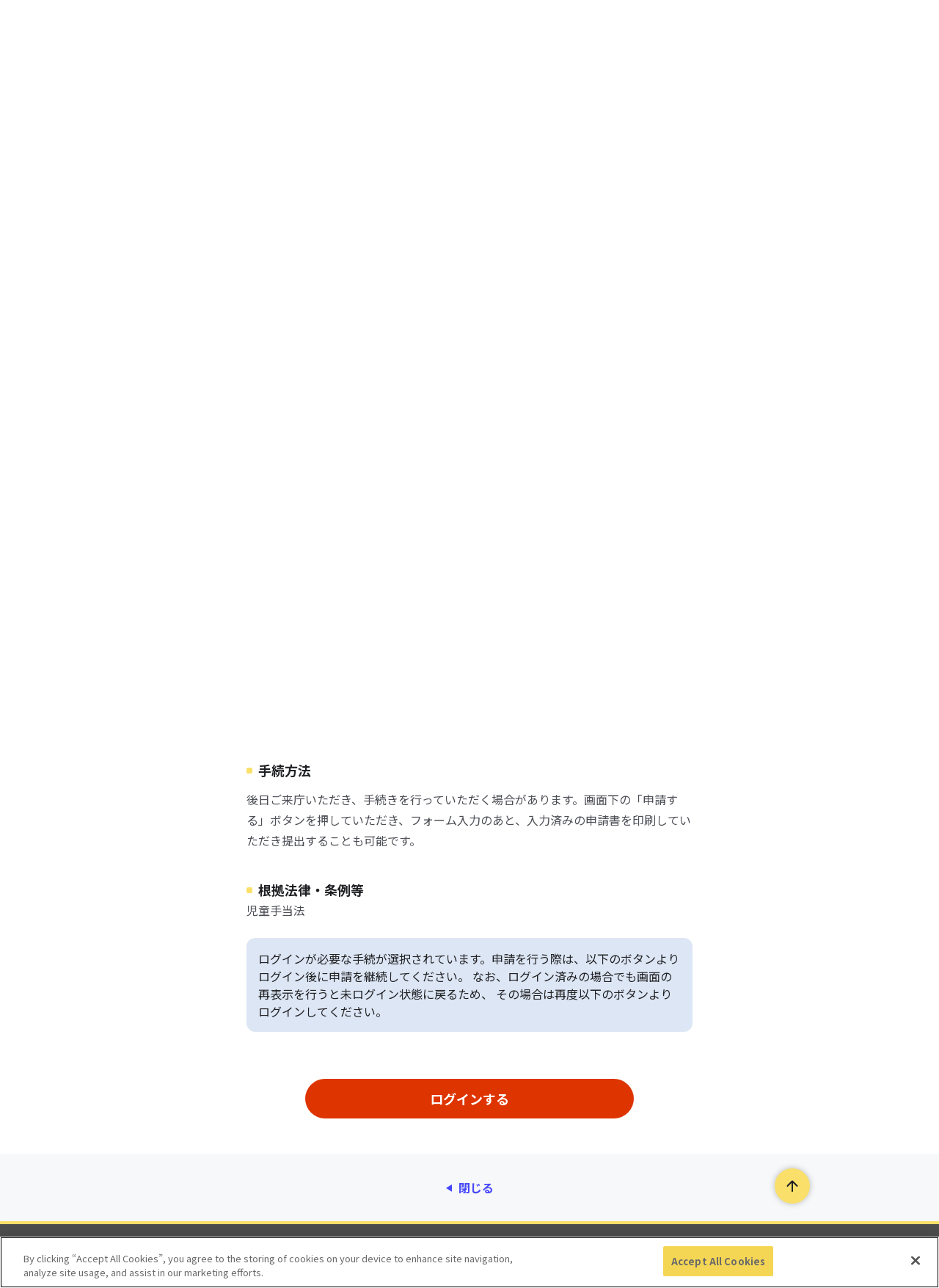

--- FILE ---
content_type: text/html;charset=UTF-8
request_url: https://app.oss.myna.go.jp/Application/procdetail/initGet?j32BRonQgGb7oWWbs5Lazch7faineDvF/AibMbBaWbG1z7hUCU4MxW3uQjoGYh6DO31xkg740eFsiGzwuuL78Ydj2PVCwy/YmmkHZyt/AwxkuRU/O9hRSHxnhpUOn6dRU3LkgggZXM7jp/sX2lhL8Q==
body_size: 11308
content:
<!DOCTYPE html>
<html class="no-js" lang="ja" prefix="og: http://ogp.me/ns#">
<head>
<!-- OneTrust Cookies Consent Notice start -->
<script src="https://cdn-apac.onetrust.com/scripttemplates/otSDKStub.js" type="text/javascript" charset="UTF-8" data-domain-script="5433a1ff-9ee8-466b-aa15-2fbe80a59fd0"></script>
<script type="text/javascript">
	function OptanonWrapper() {
	}
</script>
<!-- OneTrust Cookies Consent Notice end -->
<meta charset="UTF-8">
<meta http-equiv="X-UA-Compatible" content="IE=edge">
<meta name="format-detection" content="telephone=no">
<!-- | OGP 必須プロパティ| -->
<title>【岐阜県川辺町】児童手当等に係る寄附の申出の手続詳細説明画面 ｜ ぴったりサービス</title>

<meta name="description" content="ぴったりサービスの手続内容を詳細説明するページです。">
<meta name="copyright" content="">
<meta property="og:title" content="手続内容詳細説明 ｜ ぴったりサービス">
<meta property="og:type" content="website">
<meta property="og:description" content="ぴったりサービスの手続内容を詳細説明するページです。">
<meta property="og:site_name" content="ぴったりサービス">
<meta property="og:image" content="https://app.oss.myna.go.jp/Application/resources/assets/img/meta/ogimage.png">
<meta name="viewport" content="width=device-width, initial-scale=1">
<script>
	(function(e) {
		e.className = e.className.replace('no-js', 'js');
	}(document.documentElement));
</script>
<link rel="icon" href="/Application/resources/assets/img/meta/favicon.ico">
<link rel="icon" href="/Application/resources/assets/img/meta/icon.svg" type="image/svg+xml">
<link rel="apple-touch-icon" href="/Application/resources/assets/img/meta/apple-touch-icon.png">
<link rel="manifest" href="/Application/resources/assets/img/meta/manifest.webmanifest">
<link rel="stylesheet" href="/Application/resources/assets/css/style-a3d6f19cc1a642d951da84419348ff00.css" type="text/css">
<!-- CSSファイル読み込み -->

                              <script>!function(e){var n="https://s.go-mpulse.net/boomerang/";if("False"=="True")e.BOOMR_config=e.BOOMR_config||{},e.BOOMR_config.PageParams=e.BOOMR_config.PageParams||{},e.BOOMR_config.PageParams.pci=!0,n="https://s2.go-mpulse.net/boomerang/";if(window.BOOMR_API_key="7RY7R-96MS5-CKC7X-R36FN-MWJA9",function(){function e(){if(!o){var e=document.createElement("script");e.id="boomr-scr-as",e.src=window.BOOMR.url,e.async=!0,i.parentNode.appendChild(e),o=!0}}function t(e){o=!0;var n,t,a,r,d=document,O=window;if(window.BOOMR.snippetMethod=e?"if":"i",t=function(e,n){var t=d.createElement("script");t.id=n||"boomr-if-as",t.src=window.BOOMR.url,BOOMR_lstart=(new Date).getTime(),e=e||d.body,e.appendChild(t)},!window.addEventListener&&window.attachEvent&&navigator.userAgent.match(/MSIE [67]\./))return window.BOOMR.snippetMethod="s",void t(i.parentNode,"boomr-async");a=document.createElement("IFRAME"),a.src="about:blank",a.title="",a.role="presentation",a.loading="eager",r=(a.frameElement||a).style,r.width=0,r.height=0,r.border=0,r.display="none",i.parentNode.appendChild(a);try{O=a.contentWindow,d=O.document.open()}catch(_){n=document.domain,a.src="javascript:var d=document.open();d.domain='"+n+"';void(0);",O=a.contentWindow,d=O.document.open()}if(n)d._boomrl=function(){this.domain=n,t()},d.write("<bo"+"dy onload='document._boomrl();'>");else if(O._boomrl=function(){t()},O.addEventListener)O.addEventListener("load",O._boomrl,!1);else if(O.attachEvent)O.attachEvent("onload",O._boomrl);d.close()}function a(e){window.BOOMR_onload=e&&e.timeStamp||(new Date).getTime()}if(!window.BOOMR||!window.BOOMR.version&&!window.BOOMR.snippetExecuted){window.BOOMR=window.BOOMR||{},window.BOOMR.snippetStart=(new Date).getTime(),window.BOOMR.snippetExecuted=!0,window.BOOMR.snippetVersion=12,window.BOOMR.url=n+"7RY7R-96MS5-CKC7X-R36FN-MWJA9";var i=document.currentScript||document.getElementsByTagName("script")[0],o=!1,r=document.createElement("link");if(r.relList&&"function"==typeof r.relList.supports&&r.relList.supports("preload")&&"as"in r)window.BOOMR.snippetMethod="p",r.href=window.BOOMR.url,r.rel="preload",r.as="script",r.addEventListener("load",e),r.addEventListener("error",function(){t(!0)}),setTimeout(function(){if(!o)t(!0)},3e3),BOOMR_lstart=(new Date).getTime(),i.parentNode.appendChild(r);else t(!1);if(window.addEventListener)window.addEventListener("load",a,!1);else if(window.attachEvent)window.attachEvent("onload",a)}}(),"".length>0)if(e&&"performance"in e&&e.performance&&"function"==typeof e.performance.setResourceTimingBufferSize)e.performance.setResourceTimingBufferSize();!function(){if(BOOMR=e.BOOMR||{},BOOMR.plugins=BOOMR.plugins||{},!BOOMR.plugins.AK){var n=""=="true"?1:0,t="",a="amlxgrixzvm2o2lp765a-f-0996ed88b-clientnsv4-s.akamaihd.net",i="false"=="true"?2:1,o={"ak.v":"39","ak.cp":"1420446","ak.ai":parseInt("867103",10),"ak.ol":"0","ak.cr":10,"ak.ipv":4,"ak.proto":"http/1.1","ak.rid":"df2ec7b","ak.r":38938,"ak.a2":n,"ak.m":"b","ak.n":"essl","ak.bpcip":"3.23.115.0","ak.cport":38852,"ak.gh":"23.55.170.167","ak.quicv":"","ak.tlsv":"tls1.3","ak.0rtt":"","ak.0rtt.ed":"","ak.csrc":"-","ak.acc":"bbr","ak.t":"1768947642","ak.ak":"hOBiQwZUYzCg5VSAfCLimQ==ad4lSoPdHcvh5dJ6zw6RJ/YJUA6nUIQqI5Xxhxx9Ydon8g9O1VhokG4gKns3zdL7Y/an4m5BGWBKjBRVon5iKxrqz4EQvZv8Yu2kdNWcGc0SHkku1VGa8Hyen1u+AaIKLS5llb6lz8BpIhNfWS7RsBtR+av1WlhWDM6eg14JpifsHrFfSSYvZNyW9WVmnqliI9Cq9M1JWTjehQpFt0jZLNo/RoUeT5rZvQgdGmSyL+ts4XYuUAweIFkMdxYRBy8JJGtHLFsDbvq0jQXpZVGjG6vD5rovCnr/w/2dvm030cKt0AoV5iGHamFJS1NnIP1b9wnL3Hc50OwMX7vKMhkBPoo6NryNyf30VXCk4wAvysDJEu3DeS+l7Qhq6xqVoXlA2vx671elAtHfqvVBDPWiSVK6azunQc2e/hQV0hXSdjA=","ak.pv":"9","ak.dpoabenc":"","ak.tf":i};if(""!==t)o["ak.ruds"]=t;var r={i:!1,av:function(n){var t="http.initiator";if(n&&(!n[t]||"spa_hard"===n[t]))o["ak.feo"]=void 0!==e.aFeoApplied?1:0,BOOMR.addVar(o)},rv:function(){var e=["ak.bpcip","ak.cport","ak.cr","ak.csrc","ak.gh","ak.ipv","ak.m","ak.n","ak.ol","ak.proto","ak.quicv","ak.tlsv","ak.0rtt","ak.0rtt.ed","ak.r","ak.acc","ak.t","ak.tf"];BOOMR.removeVar(e)}};BOOMR.plugins.AK={akVars:o,akDNSPreFetchDomain:a,init:function(){if(!r.i){var e=BOOMR.subscribe;e("before_beacon",r.av,null,null),e("onbeacon",r.rv,null,null),r.i=!0}return this},is_complete:function(){return!0}}}}()}(window);</script></head>
<body>
	<div class="c-loading">
		<div class="c-loading_overlay">
			<div class="c-loading_spinnerBox">
				<div class="rect1"></div>
				<div class="rect2"></div>
				<div class="rect3"></div>
				<div class="rect4"></div>
				<div class="rect5"></div>
			</div>
			<!-- /.c-loading_spinnerBox -->
		</div>
		<!-- /.c-loading_overlay -->
	</div>
	<!-- /.c-loading -->
	<div id="top" class="g-wrapper">
		
	<header role="banner" class="g-header g-header-pc" data-js-header data-js-hamburger>
		<div class="g-headerTitle">
			<div class="g-headerTitle_inner">
				<div class="g-headerLogo">
					<a class="g-headerLogo_link" href="https://myna.go.jp/">
						<img src="/Application/resources/assets/img/heaerMynaportalLogo.png" alt="マイナポータル">
					</a>
				</div><!-- /.g-headerLogo -->
				<ul class="g-headerNav g-headerNav-sub">
					<li class="g-headerNav_item"><a class="g-headerNav_link" href="https://faq.myna.go.jp/?site_domain=default" target="_blank" title="別ウインドウで開きます。"><img class="i-label i-label-left" src="/Application/resources/assets/img/icons/ic_arrow_round.svg" alt="">よくあるご質問</a></li>
					<li class="g-headerNav_item"><a class="g-headerNav_link" href="/Application/inquiryTop/init" target="_blank" title="別ウインドウで開きます。"><img class="i-label i-label-left" src="/Application/resources/assets/img/icons/ic_arrow_round.svg" alt="">お問い合わせ</a></li>
				</ul>
				<div class="g-headerSwitch" data-js-hamburger-switch>
					<p class="g-headerSwitch_icon">
						<a class="g-headerSwitch_iconLink g-headerSwitch_iconLink-hamburger" href="#" role="button" data-js-hamburger-trigger="menu" aria-haspopup="false" aria-expanded="false">
							<span class="is-close g-headerSwitch_btn">
								<img class="i-area i-area-left" src="/Application/resources/assets/img/icons/ic_menu.svg" alt="メニューを開く">
								<span class="g-headerSwitch_text">メニュー</span>
							</span>
							<span class="is-open g-headerSwitch_btn">
								<img class="i-area i-area-left" src="/Application/resources/assets/img/icons/ic_menu_close.svg" alt="メニューを閉じる">
								<span class="g-headerSwitch_text">閉じる</span>
							</span>
						</a>
					</p>
				</div><!-- /.g-headerSwitch -->
			</div><!-- /.g-headerTitle_inner -->
		</div><!-- /.g-headerTitle -->
		<div class="g-headerMenu" data-js-hamburger-content="" aria-hidden="false">
			<div class="g-headerMenu_inner" data-js-hamburger-category="menu">
				<p class="c-headingLv2 c-headingLv2-ornament">サービス一覧</p>
				<p class="c-textSmall">一部サービスは、ログインや電子署名が必要となります。</p>
				<ul class="g-headerNavBtn">
					<li class="g-headerNavBtn_item">
						<a class="g-headerNavBtn_link" href="https://myna.go.jp/SCK1501_02_001/SCK1501_02_001_Init.form">
						<img class="i-area i-area-left" src="/Application/resources/assets/img/icons/ic_arrow_round.svg" alt="">
						<p class="g-headerNavBtn_title">手続の検索・電子申請</p>
						<p class="g-headerNavBtn_text">行政機関の手続の検索・申請</p>
						</a>
					</li>
					<li class="g-headerNavBtn_item">
						<a class="g-headerNavBtn_link" href="https://myna.go.jp/html/my_information.html" target="_blank">
						<img class="i-area i-area-left" src="/Application/resources/assets/img/icons/ic_arrow_round.svg" alt="">
						<p class="g-headerNavBtn_title">わたしの情報<img class="i-label i-label-right" src="/Application/resources/assets/img/icons/ic_link_blank.svg" alt=""></p>
						<p class="g-headerNavBtn_text">所得・個人住民税の情報などの確認</p>
						</a>
					</li>
					<li class="g-headerNavBtn_item">
						<a class="g-headerNavBtn_link" href="https://myna.go.jp/html/your_notification.html" target="_blank">
						<img class="i-area i-area-left" src="/Application/resources/assets/img/icons/ic_arrow_round.svg" alt="">
						<p class="g-headerNavBtn_title">お知らせ<img class="i-label i-label-right" src="/Application/resources/assets/img/icons/ic_link_blank.svg" alt=""></p>
						<p class="g-headerNavBtn_text">行政機関等からあなたへのお知らせ</p>
						</a>
					</li>
					<li class="g-headerNavBtn_item">
						<a class="g-headerNavBtn_link" href="https://myna.go.jp/html/interaction_history.html" target="_blank">
						<img class="i-area i-area-left" src="/Application/resources/assets/img/icons/ic_arrow_round.svg" alt="">
						<p class="g-headerNavBtn_title">やりとり履歴<img class="i-label i-label-right" src="/Application/resources/assets/img/icons/ic_link_blank.svg" alt=""></p>
						<p class="g-headerNavBtn_text">「わたしの情報」が行政機関間でやりとりされた履歴</p>
						</a>
					</li>
					<li class="g-headerNavBtn_item">
						<a class="g-headerNavBtn_link" href="https://myna.go.jp/html/identity_linkage.html" target="_blank">
						<img class="i-area i-area-left" src="/Application/resources/assets/img/icons/ic_arrow_round.svg" alt="">
						<p class="g-headerNavBtn_title">もっとつながる<img class="i-label i-label-right" src="/Application/resources/assets/img/icons/ic_link_blank.svg" alt=""></p>
						<p class="g-headerNavBtn_text">e-Taxなど、外部サイトとの連携</p>
						</a>
					</li>
					<li class="g-headerNavBtn_item">
						<a class="g-headerNavBtn_link" href="https://app.e-oss.myna.go.jp/Application/ecOssTop/" target="_blank">
						<img class="i-area i-area-left" src="/Application/resources/assets/img/icons/ic_arrow_round.svg" alt="">
						<p class="g-headerNavBtn_title">法人設立ワンストップサービス<img class="i-label i-label-right" src="/Application/resources/assets/img/icons/ic_link_blank.svg" alt=""></p>
						<p class="g-headerNavBtn_text">法人設立関連のワンストップ申請</p>
						</a>
					</li>
					<li class="g-headerNavBtn_item">
						<a class="g-headerNavBtn_link" href="/Application/wrkCert/search" target="_blank">
						<img class="i-area i-area-left" src="/Application/resources/assets/img/icons/ic_arrow_round.svg" alt="">
						<p class="g-headerNavBtn_title">就労証明書作成コーナー​<img class="i-label i-label-right" src="/Application/resources/assets/img/icons/ic_link_blank.svg" alt=""></p>
						<p class="g-headerNavBtn_text">就労証明書の作成や様式の入手​</p>
						</a>
					</li>
				</ul><!-- /.g-headerNavBtn -->
				<ul class="g-headerNav">
					<li class="g-headerNav_item"><a class="g-headerNav_link" href="https://myna.go.jp/html/person_info_list.html" target="_blank"><img class="i-label i-label-left" src="/Application/resources/assets/img/icons/ic_arrow_round.svg" alt="">特定個人情報等の項目一覧<img class="i-label i-label-right" src="/Application/resources/assets/img/icons/ic_link_blank.svg" alt=""></a></li>
				</ul><!-- /.g-headerNav -->
				<p class="c-headingLv3">ご利用サポート</p>
				<ul class="g-headerNav">
					<li class="g-headerNav_item">
						<a class="g-headerNav_link" href="https://myna.go.jp/html/about_mynaportal.html" target="_blank"><img class="i-label i-label-left" src="/Application/resources/assets/img/icons/ic_arrow_round.svg" alt="">マイナポータルとは？<img class="i-label i-label-right" src="/Application/resources/assets/img/icons/ic_link_blank.svg" alt=""></a>
					</li>
					<li class="g-headerNav_item">
						<a class="g-headerNav_link" href="https://img.myna.go.jp/manual/sitemap.html" target="_blank"><img class="i-label i-label-left" src="/Application/resources/assets/img/icons/ic_arrow_round.svg" alt="">使い方<img class="i-label i-label-right" src="/Application/resources/assets/img/icons/ic_link_blank.svg" alt=""></a>
					</li>
				</ul><!-- /.l-line -->
			</div><!-- /.g-headerMenu_inner -->
		</div><!-- /.g-headerMenu -->
	</header>

	<header role="banner" class="g-header g-header-sp" data-js-header data-js-hamburger>
		<div class="g-headerTitle">
			<div class="g-headerTitle_inner">
				<div class="g-headerLogo">
					<a class="g-headerLogo_link" href="https://myna.go.jp/">
						<img src="/Application/resources/assets/img/heaerMynaportalLogo.png" alt="マイナポータル">
					</a>
				</div><!-- /.g-headerLogo -->
				<div class="g-headerSwitch" data-js-hamburger-switch>
					<p class="g-headerSwitch_icon">
						<a class="g-headerSwitch_iconLink g-headerSwitch_iconLink-hamburger" href="#" role="button" data-js-hamburger-trigger="menu" aria-haspopup="false" aria-expanded="false">
							<span class="is-close g-headerSwitch_btn">
								<img class="i-area i-area-left" src="/Application/resources/assets/img/icons/ic_menu.svg" alt="メニューを開く">
								<span class="g-headerSwitch_text">メニュー</span>
							</span>
							<span class="is-open g-headerSwitch_btn">
								<img class="i-area i-area-left" src="/Application/resources/assets/img/icons/ic_menu_close.svg" alt="メニューを閉じる">
								<span class="g-headerSwitch_text">閉じる</span>
							</span>
						</a>
					</p>
				</div><!-- /.g-headerSwitch -->
			</div><!-- /.g-headerTitle_inner -->
		</div><!-- /.g-headerTitle -->
		<div class="g-headerMenu" data-js-hamburger-content="" aria-hidden="false">
			<div class="g-headerMenu_inner" data-js-hamburger-category="menu">
				<p class="c-headingLv2 c-headingLv2-ornament">サービス一覧</p>
				<p class="c-textSmall">一部サービスは、ログインや電子署名が必要となります。</p>
				<ul class="g-headerNavBtn">
					<li class="g-headerNavBtn_item">
						<a class="g-headerNavBtn_link" href="https://myna.go.jp/SCK1501_02_001/SCK1501_02_001_Init.form">
						<img class="i-area i-area-left" src="/Application/resources/assets/img/icons/ic_arrow_round.svg" alt="">
						<p class="g-headerNavBtn_title">手続の検索・電子申請</p>
						<p class="g-headerNavBtn_text">行政機関の手続の検索・申請</p>
					</a>
					</li>
					<li class="g-headerNavBtn_item">
						<a class="g-headerNavBtn_link" href="https://myna.go.jp/html/my_information.html" target="_blank">
						<img class="i-area i-area-left" src="/Application/resources/assets/img/icons/ic_arrow_round.svg" alt="">
						<p class="g-headerNavBtn_title">わたしの情報<img class="i-label i-label-right" src="/Application/resources/assets/img/icons/ic_link_blank.svg" alt=""></p>
						<p class="g-headerNavBtn_text">所得・個人住民税の情報などの確認</p>
						</a>
					</li>
					<li class="g-headerNavBtn_item">
						<a class="g-headerNavBtn_link" href="https://myna.go.jp/html/your_notification.html" target="_blank">
						<img class="i-area i-area-left" src="/Application/resources/assets/img/icons/ic_arrow_round.svg" alt="">
						<p class="g-headerNavBtn_title">お知らせ<img class="i-label i-label-right" src="/Application/resources/assets/img/icons/ic_link_blank.svg" alt=""></p>
						<p class="g-headerNavBtn_text">行政機関等からあなたへのお知らせ</p>
						</a>
					</li>
					<li class="g-headerNavBtn_item">
						<a class="g-headerNavBtn_link" href="https://myna.go.jp/html/interaction_history.html" target="_blank">
						<img class="i-area i-area-left" src="/Application/resources/assets/img/icons/ic_arrow_round.svg" alt="">
						<p class="g-headerNavBtn_title">やりとり履歴<img class="i-label i-label-right" src="/Application/resources/assets/img/icons/ic_link_blank.svg" alt=""></p>
						<p class="g-headerNavBtn_text">「わたしの情報」が行政機関間でやりとりされた履歴</p>
						</a>
					</li>
					<li class="g-headerNavBtn_item">
						<a class="g-headerNavBtn_link" href="https://myna.go.jp/html/identity_linkage.html" target="_blank">
						<img class="i-area i-area-left" src="/Application/resources/assets/img/icons/ic_arrow_round.svg" alt="">
						<p class="g-headerNavBtn_title">もっとつながる<img class="i-label i-label-right" src="/Application/resources/assets/img/icons/ic_link_blank.svg" alt=""></p>
						<p class="g-headerNavBtn_text">e-Taxなど、外部サイトとの連携</p>
						</a>
					</li>
					<li class="g-headerNavBtn_item">
						<a class="g-headerNavBtn_link" href="https://app.e-oss.myna.go.jp/Application/ecOssTop/" target="_blank">
						<img class="i-area i-area-left" src="/Application/resources/assets/img/icons/ic_arrow_round.svg" alt="">
						<p class="g-headerNavBtn_title">法人設立ワンストップサービス<img class="i-label i-label-right" src="/Application/resources/assets/img/icons/ic_link_blank.svg" alt=""></p>
						<p class="g-headerNavBtn_text">法人設立関連のワンストップ申請</p>
						</a>
					</li>
					<li class="g-headerNavBtn_item">
						<a class="g-headerNavBtn_link" href="/Application/wrkCert/search" target="_blank">
						<img class="i-area i-area-left" src="/Application/resources/assets/img/icons/ic_arrow_round.svg" alt="">
						<p class="g-headerNavBtn_title">就労証明書作成コーナー<img class="i-label i-label-right" src="/Application/resources/assets/img/icons/ic_link_blank.svg" alt="">​</p>
						<p class="g-headerNavBtn_text">就労証明書の作成や様式の入手​</p>
						</a>
					</li>
				</ul><!-- /.g-headerNavBtn -->
				<ul class="g-headerNav">
					<li class="g-headerNav_item"><a class="g-headerNav_link" href="https://myna.go.jp/html/person_info_list.html" target="_blank"><img class="i-label i-label-left" src="/Application/resources/assets/img/icons/ic_arrow_round.svg" alt="">特定個人情報等の項目一覧<img class="i-label i-label-right" src="/Application/resources/assets/img/icons/ic_link_blank.svg" alt=""></a></li>
				</ul><!-- /.g-headerNav -->
				<p class="c-headingLv3">ご利用サポート</p>
				<ul class="g-headerNav">
					<li class="g-headerNav_item"><a class="g-headerNav_link" href="https://myna.go.jp/html/about_mynaportal.html" target="_blank"><img class="i-label i-label-left" src="/Application/resources/assets/img/icons/ic_arrow_round.svg" alt="">マイナポータルとは？<img class="i-label i-label-right" src="/Application/resources/assets/img/icons/ic_link_blank.svg" alt=""></a></li>
					<li class="g-headerNav_item"><a class="g-headerNav_link" href="https://img.myna.go.jp/manual/sitemap.html" target="_blank"><img class="i-label i-label-left" src="/Application/resources/assets/img/icons/ic_arrow_round.svg" alt="">使い方<img class="i-label i-label-right" src="/Application/resources/assets/img/icons/ic_link_blank.svg" alt=""></a></li>
					<li class="g-headerNav_item"><a class="g-headerNav_link" href="https://faq.myna.go.jp/?site_domain=default" target="_blank"><img class="i-label i-label-left" src="/Application/resources/assets/img/icons/ic_arrow_round.svg" alt="">よくあるご質問<img class="i-label i-label-right" src="/Application/resources/assets/img/icons/ic_link_blank.svg" alt=""></a></li>
					<li class="g-headerNav_item"><a class="g-headerNav_link" href="/Application/inquiryTop/init" target="_blank"><img class="i-label i-label-left" src="/Application/resources/assets/img/icons/ic_arrow_round.svg" alt="">お問い合わせ<img class="i-label i-label-right" src="/Application/resources/assets/img/icons/ic_link_blank.svg" alt=""></a></li>
				</ul><!-- /.l-line -->
			</div><!-- /.g-headerMenu_inner -->
		</div><!-- /.g-headerMenu -->
	</header>



		<div class="g-container" data-js-g-container>
			<main class="g-pageMain" role="main">
			<form id="procdetailForm" action="/Application/procdetail/exec" method="POST"><input type="hidden" name="_csrf" value="xgki4BFVkoZguV_sBeU2jAkDcHi7QXRdHtSF_QbPvxNwuDL09j0W2Sltq7VN2zneY8gC6Dw0XUHdIEdweLLnxTSshiZB2QHG"/>
				<input type="hidden" id="dispId" name="dispId">
				<input type="hidden" id="serviceId" name="serviceId" value="0010000202150317c16bd1f-f003-4b96-b05b-87c1860c7223001" />
				<input type="hidden" id="selectedServiceId" name="selectedServiceId" value="0010000202150317c16bd1f-f003-4b96-b05b-87c1860c7223001" />
				<input type="hidden" name="parentScreenId" value="ProcDetail">
				<input type="hidden" id="prefecture" name="prefecture" value="21" />
				<input type="hidden" id="prefectureNow" name="prefectureNow" value="21" />
				<input type="hidden" id="municipality" name="municipality" value="21503" />
				<input type="hidden" id="municipalityNow" name="municipalityNow" value="21503" />
				<input type="hidden" id="serviceRefId" name="serviceRefId" value="7c16bd1f-f003-4b96-b05b-87c1860c7223001" />
				<input type="hidden" id="dispRefId" name="dispRefId" value="1101c163-2d38-4342-b5d2-b27820adf851001" />
				<input type="hidden" name="dataId" id="dataId" />
				<input type="hidden" id="cardSupported" name="cardSupported" />
				<div class="c-m10ySellect">
					<div class="c-m10ySellect_inner">
						<p class="c-m10ySellect_text">岐阜県川辺町</p>
					</div>
				</div>
				
				<div class="l-container results_contents">
					<div class="l-grid l-grid-center">
						<div class="l-grid_item l-grid_item-8-lg l-grid_item-8-md l-grid_item-12-sm">
							
								<h1 class="c-headingLv1">児童手当等に係る寄附の申出</h1>
							
							
							<ul class="c-list c-list-icon">
								<li class="c-list_item"><img class="i-label i-label-small" src="/Application/resources/assets/img/icons/ic_globe.svg" alt="">オンライン申請</li>
								
								
								
							</ul>
							<!-- /.c-list -->
							
								<div class="c-descriptionList c-descriptionList-receptionPeriod">
									<p class="c-descriptionList_term">受付開始日</p>
									<p class="c-descriptionList_detail">2017/06/20</p>
								</div>
								
								<!-- /.c-c-descriptionList -->
							
							
								<div class="c-emphasis">
									<dl class="c-descriptionList">
										
											<dt class="c-descriptionList_term" >制度</dt>
											<dd class="c-descriptionList_detail">児童手当</dd>
										
										
											<dt class="c-descriptionList_term">対象</dt>
											<dd class="c-descriptionList_detail">
												<ul>
													<li>児童手当等の受給資格者で、児童手当等の寄附を希望する人</li>
													
													
												</ul>
											</dd>
										
										
											<dt class="c-descriptionList_term">手続を行う人</dt>
											<dd class="c-descriptionList_detail">対象者本人のみ</dd>
										
									</dl>
									<!-- /.c-c-descriptionList -->
								</div>
							
							<div class="u-bdt-light u-mt-x4">
								
									<h2 class="c-headingLv2 c-headingLv2-ornament u-mt-x5-imp">概要</h2>
									<p class="c-textBody">受給者が希望する場合、児童手当等の額の全部または一部を寄附する旨を申し出ることができます。</p>
									<p class="c-textBody"></p>
								
								
									<h2 class="c-headingLv2 c-headingLv2-ornament">手続期限</h2>
									<p class="c-textBody">市区町村長の定める日</p>
								
								
									<h2 class="c-headingLv2 c-headingLv2-ornament">手続書類（様式）</h2>
									<p class="c-textBody">児童手当・特例給付に係る寄附申出書</p>
								
								
								
									<h2 class="c-headingLv2 c-headingLv2-ornament">手続に必要な持ちもの</h2>
									<p class="c-textBody">窓口で手続きを行う場合には別途各自治体窓口にお問い合わせ下さい。</p>
								
								
									<h2 class="c-headingLv2 c-headingLv2-ornament">手続方法</h2>
									<p class="c-textBody"> 後日ご来庁いただき、手続きを行っていただく場合があります。画面下の「申請する」ボタンを押していただき、フォーム入力のあと、入力済みの申請書を印刷していただき提出することも可能です。<BR/></p>
								
								
								
								
								</th:block>
								
									<h2 class="c-headingLv2 c-headingLv2-ornament">根拠法律・条例等</h2>
									<ul>
										<li>児童手当法</li>
									</ul>
								

								
									<div class="c-attention" id="login_required_attention">
										<p class="c-attention_text">
											ログインが必要な手続が選択されています。申請を行う際は、以下のボタンよりログイン後に申請を継続してください。
											なお、ログイン済みの場合でも画面の再表示を行うと未ログイン状態に戻るため、
											その場合は再度以下のボタンよりログインしてください。
										</p>
									</div>
								
								
								<div class="c-attention" id="el_sign_attention"
									style="display: none;">
									<p class="c-attention_text">
										申し訳ありませんが、マイナンバーカードか、スマホ用署名用電子証明書を設定済みのスマートフォンをお持ちでない場合は電子申請ができません。<br/>マイナンバーカードの申請は<a
											href="https://www.kojinbango-card.go.jp/kofushinse/"
											target="_blank"
											style="text-decoration: underline; color: #d80c18"
											onclick="_uiconv.push(getConvKofushinsei())">マイナンバーカード総合サイト</a><img
											class="i-label"
											src="/Application/resources/assets/img/icons/ic_link_blank.svg"
											alt="">を確認してください。<br/>スマホ用署名用電子証明書に関しては、<a
											href="https://myna.go.jp/html/about_electronic_certificate_for_smartphone.html"
											target="_blank"
											style="text-decoration: underline; color: #d80c18"
											onclick="_uiconv.push(getConvKofushinsei())">スマートフォンのマイナンバーカードとは？</a><img
											class="i-label"
											src="/Application/resources/assets/img/icons/ic_link_blank.svg"
											alt="">をご確認ください。<br/>マイナポータルアプリは、<a
											href="https://myna.go.jp/SCK0101_03_001/SCK0101_03_001_Reload.form"
											target="_blank"
											style="text-decoration: underline; color: #d80c18"
											onclick="_uiconv.push(getConvKofushinsei())">ログインの手順画面</a><img
											class="i-label"
											src="/Application/resources/assets/img/icons/ic_link_blank.svg"
											alt="">を確認し、インストールしてください。
									</p>
								</div>
								<div class="c-attention" id="public_money_attention"
									style="display: none;">
									<p class="c-attention_text">
										公金受取口座が確認できません。<br />
										翌日以降にマイナポータルトップページ上部よりログイン後、再度以下の手続を検索して申請してください。<br />
										　　市区町村：岐阜県川辺町<br />
										　　手続　　：児童手当等に係る寄附の申出
									</p>
								</div>
								<div class="c-attention" id="public_money_unavail_attention"
									style="display: none;">
									<p class="c-attention_text">
										公金受取口座が登録されていない場合は電子申請ができません。<br />
										このページを閉じて、マイナポータルトップページ中段の「公金受取口座の登録・変更」から公金受取口座を登録してください。<br />
										本手続を申請する際は、マイナポータルの「申請状況照会一覧」にて「口座情報の登録」が「完了」となっていることを必ず確認してください。
									</p>
								</div>
								<div class="c-attention" id="public_money_cancel_attention"
									style="display: none;">
									<p class="c-attention_text">
										公金受取口座を変更する場合はこのページを閉じて、マイナポータルトップページ中段の「公金受取口座の登録・変更」から公金受取口座を変更してください。<br />
										本手続を申請する際は、マイナポータルの「申請状況照会一覧」にて「口座情報の変更」が「完了」となっていることを必ず確認してください。
									</p>
								</div>
							</div>
							<!-- /.l-grid_item -->
						</div>
						<!-- /.l-grid -->
					</div>
					<div class="p-fixedButton" data-js-sticky>
						<div class="p-fixedButton-wrapper" data-js-sticky-container>
							<div class="p-fixedButton-inner">
								<div class="l-grid l-grid-center">
									<div class="l-grid_item l-grid_item-6">
										<div class="c-btnInput" data-js-sticky-item>
											
											
											
											
											
											<input class="c-btn c-btn-mostPrimary c-btn_hasIcon btn_app_exec"
												type="button"
												data-externalFlg="2"
												data-url="https://myna.go.jp/html/login_pittari.html?prefCode=21&amp;cityCode=21503&amp;applicationCode=0010000202150317c16bd1f-f003-4b96-b05b-87c1860c7223001&amp;testsiteFlg=false"
												value="ログインする">
										</div>
									</div>
								</div>
							</div>
							
						</div>
					</div>
				</div>
				<!-- /.l-container -->
			</form>
			<div class="c-btnFooterArea" data-js-btnFooterArea>
				<div class="c-btnFooterArea_inner">
					<div class="l-grid l-grid-center">
						<div class="l-grid_item l-grid_item-6">
							<a class="c-btn c-btn-tertiary c-btn-autoWidth" href="javascript:void(0);return false;" id="windowClose"><img class="i-label i-label-left -chevron" src="/Application/resources/assets/img/icons/ic_chevron_left_harf.svg" alt="">閉じる</a>
							
						</div>
						<!-- /.l-grid_item -->
					</div>
					<!-- /.l-grid -->
				</div>
				<!-- /.c-btnFooterArea_inner -->
			</div>
			<!-- /.c-btnFooterArea -->
			<div class="l-container u-mt-x0">
				<div class="c-pageTop">
					<p class="c-pageTop_item" data-js-localscroll>
						<a class="c-pageTop_itemLink" href="#top"><img class="i-button i-button-large" src="/Application/resources/assets/img/icons/ic_arrow_upward.svg" alt="ページトップへ"></a>
					</p>
				</div>
			</div>
			<!-- /.l-container --> </main>
			<!-- /.g-pageMain -->
		</div>
		<!-- /.g-container -->

		
	<footer class="g-footer" role="contentinfo" data-js-footer>
		<div class="g-footerLower">
			<div class="g-footerLower_logo">
				<a href="https://www.digital.go.jp/" target="_blank">
				<img class="g-footerLower_logo-sm" src="/Application/resources/assets/img/Digital_Agency_Logo_JP.svg" alt="デジタル庁" width="119" height="33">
				<img class="g-footerLower_logo-lg" src="/Application/resources/assets/img/Digital_Agency_Logo_White_JP.svg" alt="デジタル庁" width="110" height="36">
				</a>
			</div>
			<div class="g-footerLower_inner">
				<ul class="g-footerLower_list">
					<li class="g-footerLower_listItem"><a class="g-footerLower_listItemLink" href="https://services.digital.go.jp/mynaportal/system-requirements/" target="_blank" title="別ウインドウで開きます。">動作環境</a></li>
					<li class="g-footerLower_listItem"><a class="g-footerLower_listItemLink" href="https://services.digital.go.jp/mynaportal/privacy-policy/" target="_blank" title="別ウインドウで開きます。">個人情報保護</a></li>
					<li class="g-footerLower_listItem"><a class="g-footerLower_listItemLink" href="https://services.digital.go.jp/mynaportal/terms/" target="_blank" title="別ウインドウで開きます。">利用規約</a></li>
					<li class="g-footerLower_listItem"><a class="g-footerLower_listItemLink" href="https://services.digital.go.jp/mynaportal/accessibility-statement/" target="_blank" title="別ウインドウで開きます。">アクセシビリティ</a></li>
				</ul>
				<p class="g-footerLower_copyright"><small class="g-footerLower_copyrightText">&copy; 2017  Digital Agency, Government of Japan.</small></p><!-- /.g-footerLower_copyright -->
			</div>
		</div><!-- /.g-footer_inner -->
	</footer><!-- /.g-footer -->

	</div>
	<!-- /.g-wrapper -->
	<script src="/Application/resources/js/jquery-2.1.4.min-f9c7afd05729f10f55b689f36bb20172.js"></script>
	<script src="/Application/resources/js/mposs-26c130e5cb24e8453a11f80b76e81513.js" ></script>
	<script src="/Application/resources/assets/js/main-fad32cd00ae15f5a043d4891c68d3969.js"></script>
	<script src="/Application/resources/js/platform-7885f1e224b779d744da1d87308f034c.js"></script>
    <script src="/Application/resources/js/sweetalert2-c36896a39fa5dd81bec5884a1a757f1f.js"></script>
    <script src="/Application/resources/js/mposs-modal-ec5db07bf65a2c17832791542a7d073d.js"></script>
	<script type="text/javascript">
	/*<![CDATA[*/
		var _ua = (function(u) {
			var mobile = {
				0: (u.indexOf("windows") != -1 && u.indexOf("phone") != -1) || u.indexOf("iphone") != -1 || u.indexOf("ipod") != -1 || (u.indexOf("android") != -1 && u.indexOf("mobile") != -1) || (u.indexOf("firefox") != -1 && u.indexOf("mobile") != -1) || u.indexOf("blackberry") != -1,
				iPhone: (u.indexOf("iphone") != -1),
				Android: (u.indexOf("android") != -1 && u.indexOf("mobile") != -1)
			};
			return {
				Mobile: mobile,
			};
		})(window.navigator.userAgent.toLowerCase());

		$(window).on("load", function() {
			var mynaPortalLogin = false;
			var loginRequiredProcedure = true;
			var mynaAssistError = false;

			if (loginRequiredProcedure && (!mynaPortalLogin || mynaAssistError)) {
				var offsetTop = $('#login_required_attention').offset().top;
				$('body,html').animate({scrollTop:offsetTop}, 'slow');
			}
		});

		function hideAttention() {
			$('#el_sign_init_attention').hide();
			$('#el_sign_attention').hide();
			$('#public_money_cancel_attention').hide();
			$('#public_money_attention').hide();
			$('#public_money_unavail_attention').hide();
			$('#login_required_attention').hide();
		}

		function changeCannotNextButton(target) {
			hideAttention()
			target.show();
			disabledInputButton(target);
		}

		function dispConfirmPublicMoneyAccoun(publicMoneyAccount) {
			cConfirmbankUse(publicMoneyAccount,
				function () {
					submitRequest("application");
				}, function () {
					hideAttention();
					var targetAttention = $('#public_money_cancel_attention');
					targetAttention.show();
					var offsetTop = targetAttention.offset().top;
					$('body,html').animate({scrollTop:offsetTop}, 'slow');
				}
			);
		}

		function disabledInputButton(target) {
			$('.c-btnInput').empty();
			$('.c-btnInput').append('<input class="c-btn c-btn-disabled" type="button" value="申請する" >');
			var offsetTop = target.offset().top;
			$('body,html').animate({scrollTop:offsetTop}, 'slow');
		}

		var _uiconv = _uiconv || [];
		function readyScript() {

			if (_ua.Mobile[0]) {
				$('body').addClass('mobile');
			}
			if (isMobile()) {
				$('.mydaiz_link').attr('href', 'https://www.nttdocomo.co.jp/service/mydaiz/#ancContent02');
			}

			var url = location.href;
			history.pushState(null, null, url);
			window.addEventListener("popstate", function() {
				$("#backlink").trigger("click");
			});

			w = $(window).width();
			if(w < 769){
				var acceptSignFlg = "1";
				var elSignFlg = "1";
				if(acceptSignFlg == '1' && elSignFlg == '1') {
					addPaddingBottom($('.btns'), $('.results_contents'), false);
				}
			}

			$('.btn_app_exec').on('click', function(evt) {
				var flg = $(this).attr('data-externalFlg');
				var acceptSignFlg = $(this).attr('data-acceptSignFlg');
				var elSignFlg = $(this).attr('data-elSignFlg');
				var elSignDetailFlg = $(this).attr('data-elSignDetailFlg');
				var stylePrintFlg = $(this).attr('data-stylePrintFlg');
				var acceptTyp = 0;
				var serviceNm = $(this).attr('data-serviceNm');
				var serviceId = $(this).attr('data-serviceId');
                var formExistsFlg = '1';
                var elSignExists = false;
				var mynaPortalLogin = false;
				var mynaAssistError = false;
				var mynaAssistErrorMessage = null;

				var typA = 1;
				var typD = 8;
				var typE = 16;
				var typF = 32;
				var typG = 64;
				var typH = 128;
				var serviceNmTypA = new Map();
				var serviceNmTypD = new Map();
				var serviceNmTypE = new Map();
				var serviceNmTypF = new Map();
				var serviceNmTypG = new Map();
				var serviceNmTypH = new Map();

				$('#cardSupported').val(isIcCardSupported() ? '1' : '0');

				if (flg == '1') {
					var $form = $('form');
					$form.attr('action', "\/Application\/externalUrl\/init");
					$form.attr('target', '_blank');
					$form.submit();

					$form.attr('action', "\/Application\/procdetail\/exec");
					$form.attr('target', '_self');
				} else if (flg == '2') {
					var url = $(this).attr('data-url');
					window.location.href = url;
				} else if (mynaPortalLogin) {
					if (!!mynaAssistErrorMessage) {
						cConfirm(mynaAssistErrorMessage, function () {
							getPublicMynaLoginInfo(mynaPortalLogin);
						}, function () {
							evt.preventDefault();
						});
					} else if (mynaAssistError) {
						cConfirmMynaAssistError(function () {
							getPublicMynaLoginInfo(mynaPortalLogin);
						}, function () {
							evt.preventDefault();
						});
					} else {
						getPublicMynaLoginInfo(mynaPortalLogin);
					}
				} else {
					acceptTyp = getSearchAcceptTyp(acceptSignFlg, elSignFlg, elSignDetailFlg, stylePrintFlg);

					if (acceptTyp == typA) {
						serviceNmTypA.set(serviceId, serviceNm);
					} else if (acceptTyp == typD) {
						serviceNmTypD.set(serviceId, serviceNm);
					} else if (acceptTyp == typE) {
						serviceNmTypE.set(serviceId, serviceNm);
						elSignExists = true;
					} else if (acceptTyp == typF) {
						serviceNmTypF.set(serviceId, serviceNm);
						elSignExists = true;
					} else if (acceptTyp == typG) {
						serviceNmTypG.set(serviceId, serviceNm);
						elSignExists = true;
					} else if (acceptTyp == typH) {
						serviceNmTypH.set(serviceId, serviceNm);
						elSignExists = true;
					}

					cCheckSearchAcceptTyp(acceptTyp, serviceNmTypA, serviceNmTypD, serviceNmTypE, serviceNmTypF,
							serviceNmTypG, serviceNmTypH, document.getElementById("extension-is-installed") != null, formExistsFlg, function () {
						getPublicMynaLoginInfo(mynaPortalLogin);
					}, function () {
						if (elSignExists) {
							hideAttention()
							document.getElementById('el_sign_init_attention').style.display = 'none';
							document.getElementById('el_sign_attention').style.display = 'block';
							w = $(window).width();
							if(w < 769){
								addPaddingBottom($('.btns'), $('.results_contents'), false);
							}
						} else {
							$('.el_sign_attention').removeClass('show');
						}
						evt.preventDefault();
					});
				}
				evt.preventDefault();

				$('#WrkCertBanner, #WrkCertNavi').on('click', function(evt) {
					open(getUrl().wrkCertSearch, 'WrkCertCornerWindow');
					evt.preventDefault();
					return false;
				});

			});

			function getPublicMynaLoginInfo(mynaPortalLogin) {
				var data = {};
				var urlApplication = "\/Application\/procdetail\/checkMynaLoginInfo";
				$.ajax({
					'type': 'POST',
					'url': urlApplication,
					'data': {
						'serviceId': "0010000202150317c16bd1f-f003-4b96-b05b-87c1860c7223001",
					},
					'dataType': 'json',
					'cache': false,
					'timeout': 25000,
					'headers': {
						'pragma'			: 'no-cache',
						'Cache-Control'		: 'no-cache',
						'If-Modified-Since'	: 'Thu, 01 Jun 1970 00:00:00 GMT',
						'X-CSRF-TOKEN'     : $('input[name="_csrf"]').val()
					}
				})
				.done(function(result) {
					if (result == '1') {
						getPublicMoneyAccount(mynaPortalLogin);
					} else {
						submitRequest("application");
				    }
				})
				.fail(function(jqXHR, textStatus, errorThrown) {
					if (jqXHR.status == 403) {
						location.href = getUrl().error;
					} else {
						cConfirmTempIdError(
							function () {
								location.reload();
							}
						);
					}
				});
			};

			function getPublicMoneyAccount(mynaPortalLogin) {
				var data = {};
				var urlApplication = "\/Application\/procdetail\/getPublicMoneyAccount";
				$.ajax({
					'type': 'POST',
					'url': urlApplication,
					'data': {
						'mynaPortalLogin': mynaPortalLogin
					},
					'dataType': 'json',
					'cache': false,
					'timeout': 25000,
					'headers': {
						'pragma'			: 'no-cache',
						'Cache-Control'		: 'no-cache',
						'If-Modified-Since'	: 'Thu, 01 Jun 1970 00:00:00 GMT',
						'X-CSRF-TOKEN'     : $('input[name="_csrf"]').val()
					}
				})
				.done(function(result) {
					if (result.unavailabilityDecision){
						changeCannotNextButton($('#public_money_unavail_attention'));
					} else {
						dispConfirmPublicMoneyAccoun(result);
					}
				})
				.fail(function(jqXHR, textStatus, errorThrown) {
					if (jqXHR.status == 403) {
						location.href = getUrl().error;
					} else {
						changeCannotNextButton($('#public_money_attention'));
					}
				});
			};

			$('.btn_app_exec_external').on('click', function(evt) {
				var description = $(this).attr('data-description');
				var name = $(this).attr('data-name');
				var url = $(this).attr('data-url');

				msg = "外部の電子申請システムに接続します。\n";
				if (name) {
					msg += name + "\n";
				}
				msg += url;

				cConfirm(msg, function() {
					window.open(url, '_blank');
				}, function() {
					return false;
				});
				evt.preventDefault();
			});
			$('.previewlink').on('click', function(evt) {
				var $this = $(this);
				var $form = $('form');

				$('#dataId').val($this.attr('data-id'));
				var previewurl = "\/Application\/procdetail\/preview"
				$form.attr('action', previewurl + '/' + $this.text());
                $('form').attr('data-dl-act', '1');
				$form.submit();
				$('form').attr('data-dl-act', '0');

				$form.attr('action', "\/Application\/procdetail\/exec");
				evt.preventDefault();
			});

			$('#inquiry_link_pc, #inquiry_link_sp, #inquiry_link_footer').on('click', goInquiry);

			var goAsumption = function() {
			    submitRequest("resume");
			};
			$('#asumption_pc').on('click', goAsumption);
			$('#asumption_sp').on('click', goAsumption);

			$('.top_link').on('click',function() {
				submitRequest("topback");
			});

			$('#windowClose').on('click',function() {
				cConfirmCloseWindow(function() {
					window.open('about:blank','_self').close();
				});
			});

		};
		function getConvKofushinsei() {
			var _uiconv_value = {};
			_uiconv_value['id'] = 'procdetail_kofushinsei';
			_uiconv_value['price'] = '';
			_uiconv_value['item_code'] = 'kofushinsei';
			_uiconv_value['free_1'] = '';
			_uiconv_value['free_2'] = '';
			_uiconv_value['free_3'] = '';
			_uiconv_value['free_4'] = '';
			_uiconv_value['free_5'] = '';
			return _uiconv_value;
		}
	/*]]>*/
	</script>
	<script type="text/plain" class="optanon-category-C0002">
var prefecture_name = "\u5C90\u961C\u770C";
var municipality_name = "\u5DDD\u8FBA\u753A";
var protocol = window.location.protocol;
var host = window.location.host;
var pathname = "\/Application\/procdetail\/";
var url = protocol + '//' + host + pathname;
var _uic = _uic ||{}; var _uih = _uih ||{};_uih['id'] = 52974;
_uih['lg_id'] = '';
_uih['fb_id'] = '';
_uih['tw_id'] = '';
_uih['uigr_1'] = ''; _uih['uigr_2'] = prefecture_name; _uih['uigr_3'] = municipality_name; _uih['uigr_4'] = ''; _uih['uigr_5'] = '';
_uih['uigr_6'] = ''; _uih['uigr_7'] = ''; _uih['uigr_8'] = ''; _uih['uigr_9'] = ''; _uih['uigr_10'] = '';
_uih['sb'] = "\u624B\u7D9A\u8A73\u7D30\u8AAC\u660E\u753B\u9762 \uFF5C \u3074\u3063\u305F\u308A\u30B5\u30FC\u30D3\u30B9";
_uih['url'] = url;

(function() {
var bi = document.createElement('script');bi.type = 'text/javascript'; bi.async = true;
bi.src = '//cs.nakanohito.jp/b3/bi.js';
var s = document.getElementsByTagName('script')[0];s.parentNode.insertBefore(bi, s);
})();

var serviceId = $("#serviceId").val();
var disp_name = "\u5150\u7AE5\u624B\u5F53";
var service_name = null;
if (service_name == null || service_name == '') {
service_name = "\u5150\u7AE5\u624B\u5F53\u7B49\u306B\u4FC2\u308B\u5BC4\u9644\u306E\u7533\u51FA";
}

var _uiconv = _uiconv || [];
var _uiconv_value = {};
_uiconv_value['id'] = 'procdetail_disp';
_uiconv_value['price'] = '';
_uiconv_value['item_code'] = serviceId;
_uiconv_value['free_1'] = prefecture_name;
_uiconv_value['free_2'] = municipality_name;
_uiconv_value['free_3'] = disp_name;
_uiconv_value['free_4'] = service_name;
_uiconv.push(_uiconv_value);
</script>
</body>
</html>



--- FILE ---
content_type: image/svg+xml
request_url: https://app.oss.myna.go.jp/Application/resources/assets/img/icons/ic_menu_close.svg
body_size: 379
content:
<svg width="20" height="20" viewBox="0 0 20 20" fill="none" xmlns="http://www.w3.org/2000/svg">
<rect x="1" y="17.3636" width="23.1417" height="2.31417" transform="rotate(-45 1 17.3636)" fill="#202124"/>
<rect x="2.63623" y="1" width="23.1417" height="2.31417" transform="rotate(45 2.63623 1)" fill="#202124"/>
</svg>
